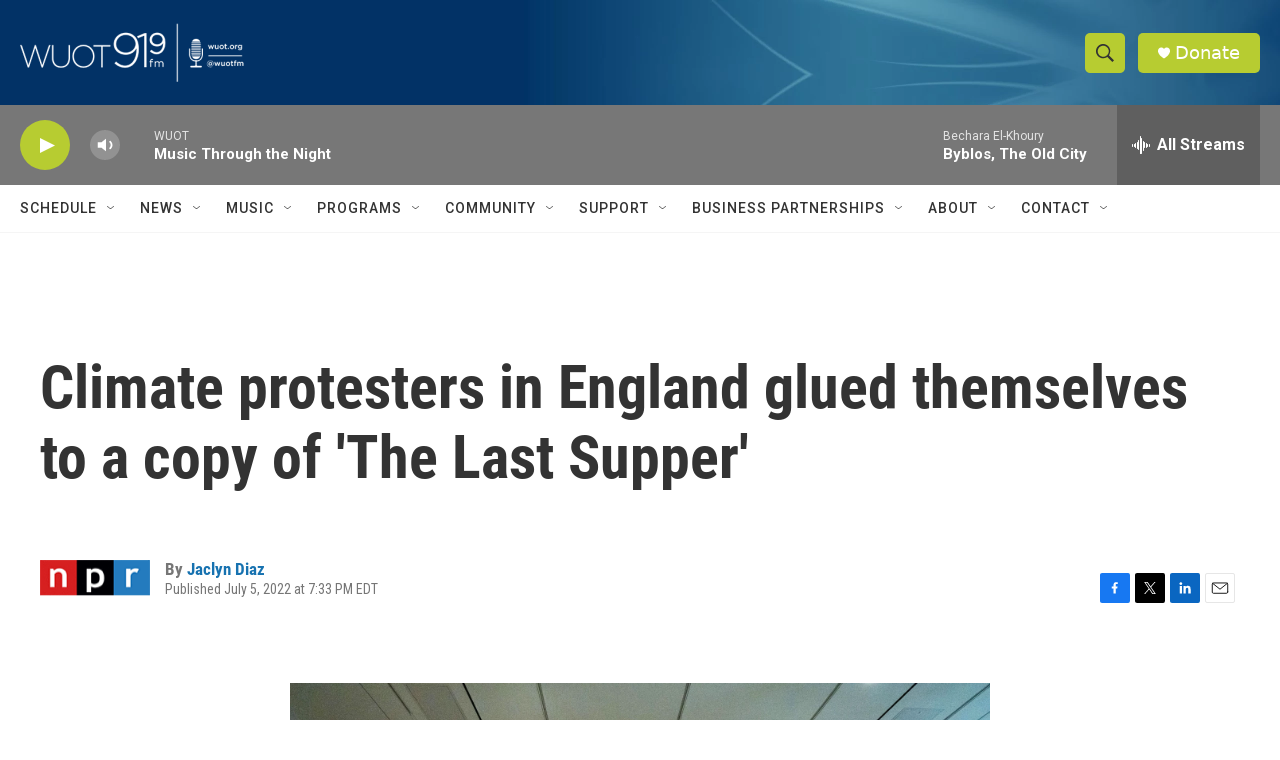

--- FILE ---
content_type: text/html; charset=utf-8
request_url: https://www.google.com/recaptcha/api2/aframe
body_size: 266
content:
<!DOCTYPE HTML><html><head><meta http-equiv="content-type" content="text/html; charset=UTF-8"></head><body><script nonce="ef3FWR7Emz-i1yqM6HrhoA">/** Anti-fraud and anti-abuse applications only. See google.com/recaptcha */ try{var clients={'sodar':'https://pagead2.googlesyndication.com/pagead/sodar?'};window.addEventListener("message",function(a){try{if(a.source===window.parent){var b=JSON.parse(a.data);var c=clients[b['id']];if(c){var d=document.createElement('img');d.src=c+b['params']+'&rc='+(localStorage.getItem("rc::a")?sessionStorage.getItem("rc::b"):"");window.document.body.appendChild(d);sessionStorage.setItem("rc::e",parseInt(sessionStorage.getItem("rc::e")||0)+1);localStorage.setItem("rc::h",'1768885739511');}}}catch(b){}});window.parent.postMessage("_grecaptcha_ready", "*");}catch(b){}</script></body></html>